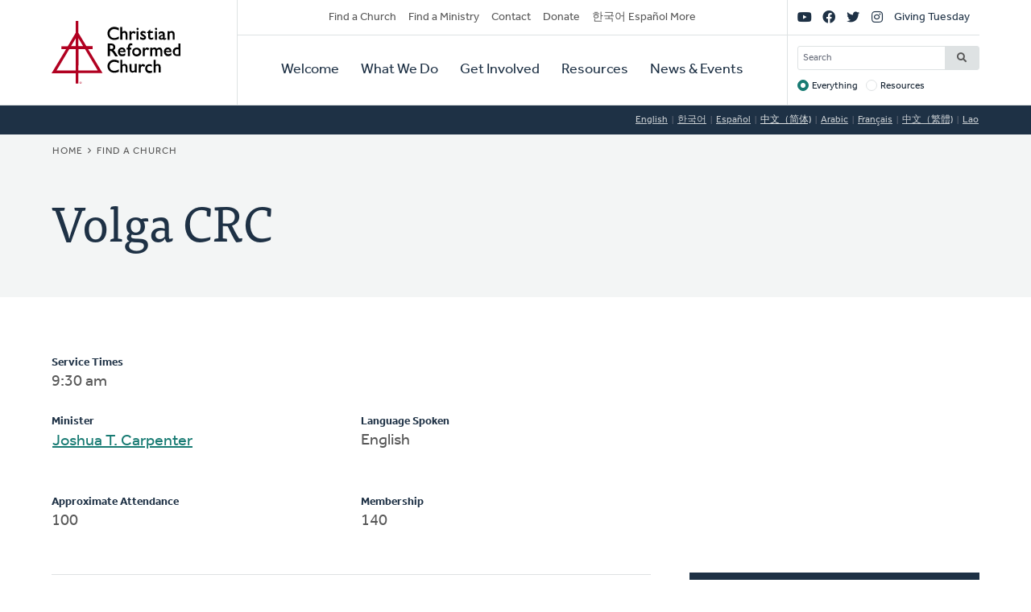

--- FILE ---
content_type: text/html; charset=UTF-8
request_url: https://www.crcna.org/churches/6684?language=zh-hans
body_size: 7161
content:


<!DOCTYPE html>
<html lang="zh-hans" prefix="og: https://ogp.me/ns#">
  <head>
    <meta charset="utf-8" />
<noscript><style>form.antibot * :not(.antibot-message) { display: none !important; }</style>
</noscript><style>/* @see https://github.com/aFarkas/lazysizes#broken-image-symbol */.js img.lazyload:not([src]) { visibility: hidden; }/* @see https://github.com/aFarkas/lazysizes#automatically-setting-the-sizes-attribute */.js img.lazyloaded[data-sizes=auto] { display: block; width: 100%; }</style>
<meta name="description" content="The Christian Reformed Church is a diverse family of healthy congregations, assemblies, and ministries expressing the good news of God’s kingdom that transforms lives and communities worldwide." />
<meta name="abstract" content="The Christian Reformed Church is a diverse family of healthy congregations, assemblies, and ministries expressing the good news of God’s kingdom that transforms lives and communities worldwide." />
<link rel="canonical" href="https://www.crcna.org/churches/6684?language=zh-hans" />
<meta property="og:site_name" content="Christian Reformed Church" />
<meta property="og:url" content="https://www.crcna.org/churches/6684?language=zh-hans" />
<meta property="og:title" content="Volga CRC" />
<meta name="Generator" content="Drupal 11 (https://www.drupal.org)" />
<meta name="MobileOptimized" content="width" />
<meta name="HandheldFriendly" content="true" />
<meta name="viewport" content="width=device-width, initial-scale=1.0" />
<link rel="icon" href="/themes/custom/crcna/favicon.ico" type="image/vnd.microsoft.icon" />

    <title>Volga CRC | Christian Reformed Church</title>
    <link rel="stylesheet" media="all" href="/sites/default/files/css/css_GmcDfPj4W-Lt_gOQbF1vOmSDqtEj7FimvmVIzZyAFuA.css?delta=0&amp;language=zh-hans&amp;theme=crcna&amp;include=eJxNyUsKgDAMRdENqVmOw_IaY_20jSQKunsFBzq7nMtqQoMdG3KHBWfDxhWUskbklt1fCDwdxlMY5zqIUcEW9WySasoS2IXefKrHLlZg6_9W_dgv36VQhMsN2aEwiA" />
<link rel="stylesheet" media="all" href="https://api.tiles.mapbox.com/mapbox-gl-js/v1.0.0/mapbox-gl.css" />
<link rel="stylesheet" media="all" href="/sites/default/files/css/css_9TyPgBlvPGcBNB6N1QZBBjzSishJe6tuBDK8SfXKUMQ.css?delta=2&amp;language=zh-hans&amp;theme=crcna&amp;include=eJxNyUsKgDAMRdENqVmOw_IaY_20jSQKunsFBzq7nMtqQoMdG3KHBWfDxhWUskbklt1fCDwdxlMY5zqIUcEW9WySasoS2IXefKrHLlZg6_9W_dgv36VQhMsN2aEwiA" />
<link rel="stylesheet" media="all" href="https://use.typekit.net/flm0bdx.css" />
<link rel="stylesheet" media="all" href="/sites/default/files/css/css_lgS7wPdMH1QJKFix13u4DPWORUV0s-ExqnBNQSOBJcY.css?delta=4&amp;language=zh-hans&amp;theme=crcna&amp;include=eJxNyUsKgDAMRdENqVmOw_IaY_20jSQKunsFBzq7nMtqQoMdG3KHBWfDxhWUskbklt1fCDwdxlMY5zqIUcEW9WySasoS2IXefKrHLlZg6_9W_dgv36VQhMsN2aEwiA" />

    <script type="application/json" data-drupal-selector="drupal-settings-json">{"path":{"baseUrl":"\/","pathPrefix":"","currentPath":"churches\/6684","currentPathIsAdmin":false,"isFront":false,"currentLanguage":"en","currentQuery":{"language":"zh-hans"}},"pluralDelimiter":"\u0003","suppressDeprecationErrors":true,"gtag":{"tagId":"","consentMode":false,"otherIds":[],"events":[],"additionalConfigInfo":[]},"ajaxPageState":{"libraries":"[base64]","theme":"crcna","theme_token":null},"ajaxTrustedUrl":{"\/crcna-search":true},"gtm":{"tagId":null,"settings":{"data_layer":"dataLayer","include_classes":false,"allowlist_classes":"","blocklist_classes":"","include_environment":false,"environment_id":"","environment_token":""},"tagIds":["GTM-NHZGPL6"]},"lazy":{"lazysizes":{"lazyClass":"lazyload","loadedClass":"lazyloaded","loadingClass":"lazyloading","preloadClass":"lazypreload","errorClass":"lazyerror","autosizesClass":"lazyautosizes","srcAttr":"data-src","srcsetAttr":"data-srcset","sizesAttr":"data-sizes","minSize":40,"customMedia":[],"init":true,"expFactor":1.5,"hFac":0.80000000000000004,"loadMode":2,"loadHidden":true,"ricTimeout":0,"throttleDelay":125,"plugins":{"native-loading":"native-loading\/ls.native-loading","unveilhooks":"unveilhooks\/ls.unveilhooks"}},"placeholderSrc":"","preferNative":false,"minified":true,"libraryPath":"\/libraries\/lazysizes"},"crcna_church_finder":{"mapbox_key":"pk.eyJ1IjoiY3JjbmEiLCJhIjoiY2ptbTFrOHRoMGVlbzNqcWNzdWdyM2thcCJ9.uCS0Lv5e_J7ct4jIWLaLaQ"},"googlePSE":{"language":"zh-hans","displayWatermark":0},"crcna_donations":{"cron_last":1769699773},"user":{"uid":0,"permissionsHash":"a7442bbe1027c7c2a9b821d69faa6bff9014fa7d02c9292d84138b515fb7a3d1"}}</script>
<script src="/sites/default/files/js/js_arK0-O0CzS_i1TzS2_i3XGb5xVpJVEJywuvbqq2rpUY.js?scope=header&amp;delta=0&amp;language=zh-hans&amp;theme=crcna&amp;include=eJxdjFEOgzAMQy_EluPsszKhlELaoDaTxk6_ImDS9mP52U64cAbxri6I9pDbXLuDeXoWntwY8-ALnZSwnvUQ6yrYiDUb2Fwvyks7gl0DzbCoudKoJZ1h9WhvyAraWLN3LJGXLqgGaVA9Hba5B8yXhPJtDYFCk3--Y8brN0yd4L3RLh909lhV"></script>
<script src="/modules/contrib/google_tag/js/gtag.js?t8fc0u"></script>
<script src="/modules/contrib/google_tag/js/gtm.js?t8fc0u"></script>

      </head>
  <body class="no-sidebar logged-out direction--ltr">
        <a href="#main-content" class="visually-hidden focusable" id="skip-to-main">
      Skip to main content
    </a>
    <noscript><iframe src="https://www.googletagmanager.com/ns.html?id=GTM-NHZGPL6"
                  height="0" width="0" style="display:none;visibility:hidden"></iframe></noscript>

      <div class="dialog-off-canvas-main-canvas" dir="ltr" data-off-canvas-main-canvas>
    

<div id="page"  class="page page-wrapper contained">

	<header role="banner" id="header" class="header">
		<div id="header">
			<div class="layout-container">
				<div class="header__branding">
					<a id="logo" name="Home" class="logo" href="https://www.crcna.org/?language=zh-hans">
						<span class="visually-hidden">Home</span>
					</a>
				</div>
				<div class="header__menus">

					<button id="toggle-search" class="toggle toggle--search" aria-controls="search" aria-expanded="false" aria-haspopup="menu">
						<i class="icon far fa-search" aria-hidden="true"></i>
						<div class="text">Search</div>
					</button>

					<div id="search" class="search">
						

  <div class="header-bottom-right-region">
    <div class="search-block-form google-cse block searchform" data-drupal-selector="search-block-form" id="block-searchform" role="search">
  
    
      <form action="/crcna-search" method="get" id="search-block-form" accept-charset="UTF-8" class="search-block-form">
  <div class="js-form-item form-item js-form-type-search form-item-keys js-form-item-keys form-no-label">
      <label for="edit-keys" class="visually-hidden">Search</label>
        <input title="Enter the terms you wish to search for." placeholder="Search" data-drupal-selector="edit-keys" type="search" id="edit-keys" name="keys" value="" size="15" maxlength="128" class="form-search" />

        </div>
<fieldset data-drupal-selector="edit-target" id="edit-target--wrapper" class="fieldgroup form-composite js-form-item form-item js-form-wrapper form-wrapper">
      <legend>
    <span class="fieldset-legend">Target</span>
  </legend>
  <div class="fieldset-wrapper">
                <div id="edit-target"><div class="js-form-item form-item js-form-type-radio form-item-target js-form-item-target">
        <input data-drupal-selector="edit-target-everything" type="radio" id="edit-target-everything" name="target" value="everything" checked="checked" class="form-radio" />

        <label for="edit-target-everything" class="option">Everything</label>
      </div>
<div class="js-form-item form-item js-form-type-radio form-item-target js-form-item-target">
        <input data-drupal-selector="edit-target-resources" type="radio" id="edit-target-resources" name="target" value="resources" class="form-radio" />

        <label for="edit-target-resources" class="option">Resources</label>
      </div>
</div>

          </div>
</fieldset>
<div data-drupal-selector="edit-actions" class="form-actions js-form-wrapper form-wrapper" id="edit-actions"><input data-drupal-selector="edit-submit" type="submit" id="edit-submit" value="Search" class="button js-form-submit form-submit" />
</div>

</form>

  </div>

  </div>

					</div>

					<button id="toggle-menu" class="toggle toggle--menu" aria-controls="mobile-menu" aria-expanded="false" aria-haspopup="menu">
						<i class="icon far fa-bars" aria-hidden="true"></i>
						<div class="text">Menu</div>
					</button>
											<div id="top-menu" class="top-menu">
							

  <div class="header-top-left-region">
    <nav role="navigation" aria-labelledby="block-secondarynavigation-menu" id="block-secondarynavigation" class="block secondarynavigation menu-block">
            
  <h2 class="visually-hidden" id="block-secondarynavigation-menu">Secondary Navigation</h2>
  

        
              <ul class="clearfix menu">
                    <li class="menu-item">
                  <a href="/churches?language=zh-hans" data-drupal-link-system-path="node/3588">Find a Church</a>
                        </li>
                <li class="menu-item">
                  <a href="/other/find-ministry?language=zh-hans" data-drupal-link-system-path="node/3589">Find a Ministry</a>
                        </li>
                <li class="menu-item">
                  <a href="/contact?language=zh-hans" data-drupal-link-system-path="node/3596">Contact</a>
                        </li>
                <li class="menu-item">
                  <a href="/donate?language=zh-hans" data-drupal-link-system-path="node/3595">Donate</a>
                        </li>
                <li class="menu-item">
                  <a href="/languages?language=zh-hans" data-drupal-link-system-path="node/3943389">한국어 Español More</a>
                        </li>
        </ul>
  


  </nav>

  </div>

						</div>

						<div id="mobile-menu" class="mobile-menu">
							<div class="main-menu">
								

  <div class="header-bottom-left-region">
    <nav role="navigation" aria-labelledby="block-primarynavigation-menu" id="block-primarynavigation" class="block primarynavigation menu-block">
            
  <h2 class="visually-hidden" id="block-primarynavigation-menu">Primary Navigation</h2>
  

        
              <ul class="clearfix menu">
                    <li class="menu-item">
                  <a href="/welcome?language=zh-hans" data-drupal-link-system-path="node/3590">Welcome</a>
                        </li>
                <li class="menu-item">
                  <a href="/ministries?language=zh-hans" data-drupal-link-system-path="node/3591">What We Do</a>
                        </li>
                <li class="menu-item">
                  <a href="/get-involved?language=zh-hans" data-drupal-link-system-path="node/3592">Get Involved</a>
                        </li>
                <li class="menu-item">
                  <a href="/resources?language=zh-hans" data-drupal-link-system-path="node/3593">Resources</a>
                        </li>
                <li class="menu-item">
                  <a href="/news-and-events?language=zh-hans" data-drupal-link-system-path="node/3594">News &amp; Events</a>
                        </li>
        </ul>
  


  </nav>

  </div>

							</div>
							<div class="social-menu">
								

  <div class="header-top-right-region">
    <nav role="navigation" aria-labelledby="block-sociallinks-menu" id="block-sociallinks" class="block sociallinks menu-block">
            
  <h2 class="visually-hidden" id="block-sociallinks-menu">Social Links</h2>
  

        
							<ul class="clearfix menu">
																	<li data-icon="fab fa-youtube" class="menu-item">
													<a href="http://youTube.com/crcna" class="has-icon">
								<i class="fab fa-youtube"></i>
								<span class="visually-hidden">YouTube</span>
							</a>
						
											</li>
														<li data-icon="fab fa-facebook" class="menu-item">
													<a href="https://www.facebook.com/crcna" class="has-icon">
								<i class="fab fa-facebook"></i>
								<span class="visually-hidden">Facebook</span>
							</a>
						
											</li>
														<li data-icon="fab fa-twitter" class="menu-item">
													<a href="https://twitter.com/crcna" class="has-icon">
								<i class="fab fa-twitter"></i>
								<span class="visually-hidden">Twitter</span>
							</a>
						
											</li>
														<li data-icon="fab fa-instagram" class="menu-item">
													<a href="https://www.instagram.com/crcna/" class="has-icon">
								<i class="fab fa-instagram"></i>
								<span class="visually-hidden">Instagram</span>
							</a>
						
											</li>
														<li class="menu-item">
													<a href="/givingtuesday?language=zh-hans" data-drupal-link-system-path="node/4485489">Giving Tuesday</a>
						
											</li>
							</ul>
			


  </nav>

  </div>

							</div>
						</div>
					
				</div>
			</div>
		</div>
	</header>

	

	<main role="main" class="content-main">
		<a id="main-content" tabindex="-1"></a>
		
					

  <div class="language-switcher-region">
    <div class="language-switcher-language-session block languageswitcher" id="block-languageswitcher" role="navigation">
  
    
      <ul class="links"><li data-drupal-link-query="{&quot;language&quot;:&quot;en&quot;}" data-drupal-link-system-path="churches/6684"><a href="/churches/6684?language=en" class="language-link" title="English" data-drupal-link-query="{&quot;language&quot;:&quot;en&quot;}" data-drupal-link-system-path="churches/6684">English</a></li><li data-drupal-link-query="{&quot;language&quot;:&quot;ko&quot;}" data-drupal-link-system-path="churches/6684"><a href="/churches/6684?language=ko" class="language-link" title="Korean" data-drupal-link-query="{&quot;language&quot;:&quot;ko&quot;}" data-drupal-link-system-path="churches/6684">한국어</a></li><li data-drupal-link-query="{&quot;language&quot;:&quot;es&quot;}" data-drupal-link-system-path="churches/6684"><a href="/churches/6684?language=es" class="language-link" title="Spanish" data-drupal-link-query="{&quot;language&quot;:&quot;es&quot;}" data-drupal-link-system-path="churches/6684">Español</a></li><li data-drupal-link-query="{&quot;language&quot;:&quot;zh-hans&quot;}" data-drupal-link-system-path="churches/6684" class="is-active" aria-current="page"><a href="/churches/6684?language=zh-hans" class="language-link session-active is-active" title="Chinese, Simplified" data-drupal-link-query="{&quot;language&quot;:&quot;zh-hans&quot;}" data-drupal-link-system-path="churches/6684" aria-current="page">中文（简体)</a></li><li data-drupal-link-query="{&quot;language&quot;:&quot;ar&quot;}" data-drupal-link-system-path="churches/6684"><a href="/churches/6684?language=ar" class="language-link" title="Arabic" data-drupal-link-query="{&quot;language&quot;:&quot;ar&quot;}" data-drupal-link-system-path="churches/6684">Arabic</a></li><li data-drupal-link-query="{&quot;language&quot;:&quot;fr&quot;}" data-drupal-link-system-path="churches/6684"><a href="/churches/6684?language=fr" class="language-link" title="French" data-drupal-link-query="{&quot;language&quot;:&quot;fr&quot;}" data-drupal-link-system-path="churches/6684">Français</a></li><li data-drupal-link-query="{&quot;language&quot;:&quot;zh-hant&quot;}" data-drupal-link-system-path="churches/6684"><a href="/churches/6684?language=zh-hant" class="language-link" title="Chinese, Traditional" data-drupal-link-query="{&quot;language&quot;:&quot;zh-hant&quot;}" data-drupal-link-system-path="churches/6684">中文（繁體)</a></li><li data-drupal-link-query="{&quot;language&quot;:&quot;lo&quot;}" data-drupal-link-system-path="churches/6684"><a href="/churches/6684?language=lo" class="language-link" title="Lao" data-drupal-link-query="{&quot;language&quot;:&quot;lo&quot;}" data-drupal-link-system-path="churches/6684">Lao</a></li></ul>
  </div>

  </div>

		
					<div class="highlighted">
				

  <div class="highlighted-region">
    <div id="block-crcna-breadcrumbs" class="block crcna-breadcrumbs">
  
    
        <nav role="navigation" aria-labelledby="system-breadcrumb" class="breadcrumb">
    <h2 id="system-breadcrumb" class="visually-hidden">Breadcrumb</h2>
    <ol>
          <li>
                  <a href="/?language=zh-hans">Home</a>
              </li>
          <li>
                  <a href="/churches?language=zh-hans">Find a Church</a>
              </li>
        </ol>
  </nav>

  </div>
<div id="block-crcnabanner" class="block crcnabanner">
  
    
      
<div class="banner">
  <div class="banner__wrapper">

    <div class="banner__text">
      <div class="layout-container">
        <div class="text">
          <h1>Volga CRC</h1>
        </div>
      </div>
    </div>
  </div>

</div>

  </div>

  </div>

			</div>
		
		
		
					

  <div class="messages-region">
    <div data-drupal-messages-fallback class="hidden"></div>

  </div>

		
		<div class="main-content">
			<div class="layout-content">
				

  <div class="content-region">
    <div id="block-crcna-content" class="block crcna-content">
  
    
      

<article class="church is-active">
          <div class="church__sidebar">
      <div class="church__map">
        <div id="church-map" data-lat="44.3207" data-lon="-96.9265" data-zoom="14"></div>
      </div>

      <div class="church__contact">
        <div id="church-contact" class="card dark">
          <div class="card__content">
            <h2 class="h5">Contact Info</h4>
            <p class="phone">
                              (605) 627-9357            </p>
            <p class="website">
                              <a href="http://volgacrc.org" target="_blank">volgacrc.org</a>
                            </p>
            <p class="website">
                              <a href="http://www.youtube.com/channel/UCgiLKTTjjzZUDSEpseGZtvQ/featured" target="_blank">Livestream</a>
                          </p>
            <p class="email">
                              <a href="/cdn-cgi/l/email-protection#1a6c75767d7b79687979756f747973765a7d777b737634797577"><span class="__cf_email__" data-cfemail="32445d5e5553514051515d475c515b5e72555f535b5e1c515d5f">[email&#160;protected]</span></a>
                            </p>
            <h2 class="h5">Church Address</h4>
            <p class="address">
                              412 Kasan Ave<br/>
                                          Volga,
              SD
              57071-0109<br/>
              <a href="https://maps.google.com?saddr=Current+Location&amp;daddr=412 Kasan Ave+Volga+SD+57071-0109" target="_blank" rel="nofollow">Get Directions</a>
            </p>

            <h2 class="h5">Mailing Address</h4>
            <p class="address">
                              Attn Clerk of Council<br/>
                            PO Box 109<br/>
                            Volga,
              SD
              57071-0109
            </p>
          </div>
        </div>
      </div>
    </div>

    <div class="church__main">
      <div id="church-info">
                  <p>
            <strong>Service Times</strong>
            9:30 am</p>
                <div class="columns">
                    <div>
            <strong>Minister</strong>
                          <ul>
                                  <li>
                    <a href="/ministers/262457?language=zh-hans">Joshua
                      T. Carpenter</a>
                  </li>
                              </ul>
                      </div>
                      <div>
              <strong>Language Spoken</strong>
              <ul>
                                  <li>English</li>
                              </ul>
            </div>
                  </div>
        <div class="columns">
                      <p>
              <strong>Approximate Attendance</strong>
              100</p>
                                <p>
              <strong>Membership</strong>
              140</p>
                  </div>
        <hr/>
        <div class="columns padding-bottom">
          <p>
            <strong>Barrier Free Facility</strong>
            Partially</p>
          <p>
            <strong>Barrier Free Sound</strong>
            Yes</p>
          <p>
            <strong>Barrier Free Projection</strong>
            Yes</p>
          <p>
            <strong>Fragrance Free</strong>
            No</p>
          <p>
            <strong>Signing</strong>
            No</p>
          <p>
            <strong>Program with People with Intellectual Disabilities</strong>
            No</p>
          <p>
            <strong>Transportation For Disabled</strong>
            Yes</p>
        </div>
        <hr/>
        <div class="columns padding-bottom">
                      <p>
              <strong>Classis</strong>
              <a href="/classis/66?language=zh-hans">Classis Minnkota</a>
            </p>
                                          <p>
              <strong>Church Clerk</strong>
                              Ashton Fey
                          </p>
                    <p>
            <strong>Church File</strong>
            #6684</p>
                      <p>
              <strong>Last Updated Year</strong>
              2025</p>
                                <p>
              <strong>Organized</strong>
              1903</p>
                    <p>
            <strong>Denominational Survey Year</strong>
            2026</p>

        </div>
                <p>
          <em>To update this info, ask your church office to send changes to
            <a href="/cdn-cgi/l/email-protection#fa839f9b8898959591ba998899949bd495889d"><span class="__cf_email__" data-cfemail="651c000417070a0a0e250617060b044b0a1702">[email&#160;protected]</span></a></em>
        </p>
      </div>

                    <hr/>
        <div id="church-past-ministers">
          <strong>Past Ministers</strong>
          <ul class="columns">
                          <li>
                                  <a href="/ministers/2243?language=zh-hans">
                                    George
                  W. Hylkema
                                    </a>
                                &nbsp;
                                            (1907-1909)
              </li>
                          <li>
                                  <a href="/ministers/2427?language=zh-hans">
                                    John
                  B. Vanden Hoek
                                    </a>
                                &nbsp;
                                            (1914-1918)
              </li>
                          <li>
                                  <a href="/ministers/1903?language=zh-hans">
                                    Joseph
                  J. Werkman
                                    </a>
                                &nbsp;
                                            (1918-1923)
              </li>
                          <li>
                                  <a href="/ministers/2091?language=zh-hans">
                                    Tice
                  De Boer
                                    </a>
                                &nbsp;
                                            (1924-1928)
              </li>
                          <li>
                                  <a href="/ministers/2028?language=zh-hans">
                                    Peter
                  Bloem
                                    </a>
                                &nbsp;
                                            (1930-1938)
              </li>
                          <li>
                                  <a href="/ministers/18108?language=zh-hans">
                                    Tenis
                  C. Van Kooten
                                    </a>
                                &nbsp;
                                            (1939-1943)
              </li>
                          <li>
                                  <a href="/ministers/18083?language=zh-hans">
                                    Menzo
                  Dornbush
                                    </a>
                                &nbsp;
                                            (1943-1950)
              </li>
                          <li>
                                  <a href="/ministers/18139?language=zh-hans">
                                    Richard
                  Wezeman
                                    </a>
                                &nbsp;
                                            (1951-1954)
              </li>
                          <li>
                                  <a href="/ministers/18000?language=zh-hans">
                                    John
                  H. Bergsma
                                    </a>
                                &nbsp;
                                            (1955-1960)
              </li>
                          <li>
                                  <a href="/ministers/620?language=zh-hans">
                                    Norman
                  B. Haan
                                    </a>
                                &nbsp;
                                            (1960-1964)
              </li>
                          <li>
                                  <a href="/ministers/45?language=zh-hans">
                                    Henry
                  Bajema
                                    </a>
                                &nbsp;
                                            (1964-1969)
              </li>
                          <li>
                                  <a href="/ministers/18050?language=zh-hans">
                                    Harry
                  Vanderaa
                                    </a>
                                &nbsp;
                                            (1969-1981)
              </li>
                          <li>
                                  <a href="/ministers/2000?language=zh-hans">
                                    Martin
                  G. Zylstra
                                    </a>
                                &nbsp;
                                            (1981-1988)
              </li>
                          <li>
                                  <a href="/ministers/1908?language=zh-hans">
                                    Harold
                  J. Westra
                                    </a>
                                &nbsp;
                                            (1989-1998)
              </li>
                          <li>
                                  <a href="/ministers/3043?language=zh-hans">
                                    John
                  P. Douma
                                    </a>
                                &nbsp;
                                            (1999-2004)
              </li>
                          <li>
                                  <a href="/ministers/21964?language=zh-hans">
                                    Christian
                  R. Pedersen
                                    </a>
                                &nbsp;
                                            (2008-2011)
              </li>
                          <li>
                                  <a href="/ministers/21381?language=zh-hans">
                                    Bryan
                  A. Dick
                                    </a>
                                &nbsp;
                                            (2013-2022)
              </li>
                      </ul>
        </div>
      
          </div>

  </article>

  </div>

  </div>

			</div>

					</div>
		
	</main>

	
	<footer role="contentinfo" id="footer" class="footer">
							<div class="footer__bottom">
				<div class="layout-container">
											<div class="footer__left">
							

  <div class="footer-left-region">
    <div id="block-crcnacopyright" class="block crcnacopyright">
  
    
      Unless otherwise noted, all content &copy; 2026 Christian Reformed Church in North America (CRCNA). All rights reserved.
  </div>
<nav role="navigation" aria-labelledby="block-footer-menu" id="block-footer" class="block footer menu-block">
            
  <h2 class="visually-hidden" id="block-footer-menu">Footer</h2>
  

        
              <ul class="clearfix menu">
                    <li class="menu-item">
                  <a href="https://www.crcna.org/sites/default/files/crcna_privacy_policy.pdf">Privacy Policy</a>
                        </li>
        </ul>
  


  </nav>

  </div>

						</div>
																<div class="footer__right">
							

  <div class="footer-right-region">
    <div id="block-crcnacontact" class="block crcnacontact">
  
    
      <div class="contact-container"><div class="contact-info"><a href="tel:800-272-5125" class="contact contact--phone">800-272-5125</a></div><div class="contact-info"><a href="/cdn-cgi/l/email-protection#e78e898188a78495848986c9889580" class="contact contact--email"><span class="__cf_email__" data-cfemail="bad3d4dcd5fad9c8d9d4db94d5c8dd">[email&#160;protected]</span></a></div><div class="contact-info"><a href="https://support.crcna.org/hc/en-us/requests/new" class="contact contact--chat">Live Chat</a></div></div><div class="contact-link"><a href="/contact?language=zh-hans">See All Contact Info</a></div>
  </div>

  </div>

						</div>
																<div class="footer__middle">
							

  <div class="footer-middle-region">
    <nav role="navigation" aria-labelledby="block-getconnected-menu" id="block-getconnected" class="block getconnected menu-block">
      
  <h2 id="block-getconnected-menu">Get Connected</h2>
  

        
              <ul class="clearfix menu">
                    <li class="menu-item">
                  <a href="/news-and-events/crc-news-weekly-email?language=zh-hans" data-drupal-link-system-path="node/3619">Weekly Email</a>
                        </li>
                <li class="menu-item">
                  <a href="https://network.crcna.org/">The Network</a>
                        </li>
                <li class="menu-item">
                  <a href="https://www.facebook.com/crcna">Facebook</a>
                        </li>
                <li class="menu-item">
                  <a href="https://twitter.com/crcna">Twitter</a>
                        </li>
                <li class="menu-item">
                  <a href="https://www.instagram.com/crcna/">Instagram</a>
                        </li>
        </ul>
  


  </nav>
<nav role="navigation" aria-labelledby="block-getinvolved-menu" id="block-getinvolved" class="block getinvolved menu-block">
      
  <h2 id="block-getinvolved-menu">Get Involved</h2>
  

        
              <ul class="clearfix menu">
                    <li class="menu-item">
                  <a href="/church-finder">Find a Church</a>
                        </li>
                <li class="menu-item">
                  <a href="/other/find-ministry?language=zh-hans" data-drupal-link-system-path="node/3589">Find a Ministry</a>
                        </li>
                <li class="menu-item">
                  <a href="/donate?language=zh-hans" data-drupal-link-system-path="node/3595">Donate</a>
                        </li>
                <li class="menu-item">
                  <a href="/get-involved/volunteer?language=zh-hans" data-drupal-link-system-path="node/3606">Volunteer</a>
                        </li>
                <li class="menu-item">
                  <a href="/get-involved/careers?language=zh-hans" data-drupal-link-system-path="node/3607">Careers</a>
                        </li>
        </ul>
  


  </nav>
<nav role="navigation" aria-labelledby="block-quicklinks-menu" id="block-quicklinks" class="block quicklinks menu-block">
      
  <h2 id="block-quicklinks-menu">Quick Links</h2>
  

        
              <ul class="clearfix menu">
                    <li class="menu-item">
                  <a href="https://www.thebanner.org/">The Banner</a>
                        </li>
                <li class="menu-item">
                  <a href="https://crcna.wufoo.com/forms/qa6fexc1cq1rc8/">Address Change Form</a>
                        </li>
                <li class="menu-item">
                  <a href="/comment-guidelines?language=zh-hans" data-drupal-link-system-path="node/3943222">Comment Guidelines</a>
                        </li>
                <li class="menu-item">
                  <a href="/news-and-events/press-and-media-resources?language=zh-hans" data-drupal-link-system-path="node/3618">For the Media</a>
                        </li>
                <li class="menu-item">
                  <a href="/welcome/governance?language=zh-hans" data-drupal-link-system-path="node/3613">Governance</a>
                        </li>
        </ul>
  


  </nav>

  </div>

						</div>
									</div>
			</div>
			</footer>

</div>

  </div>

    
    <script data-cfasync="false" src="/cdn-cgi/scripts/5c5dd728/cloudflare-static/email-decode.min.js"></script><script src="/core/assets/vendor/jquery/jquery.min.js?v=4.0.0-rc.1"></script>
<script src="/sites/default/files/js/js_fbuwnMNXcVNe2qwfK0jWRm_SF8WuuZhqwIT59Kqnuo0.js?scope=footer&amp;delta=1&amp;language=zh-hans&amp;theme=crcna&amp;include=eJxdjFEOgzAMQy_EluPsszKhlELaoDaTxk6_ImDS9mP52U64cAbxri6I9pDbXLuDeXoWntwY8-ALnZSwnvUQ6yrYiDUb2Fwvyks7gl0DzbCoudKoJZ1h9WhvyAraWLN3LJGXLqgGaVA9Hba5B8yXhPJtDYFCk3--Y8brN0yd4L3RLh909lhV"></script>
<script src="https://kit.fontawesome.com/7b18199a46.js" crossorigin="anonymous"></script>
<script src="/sites/default/files/js/js_DQo9CFa4pH6rwEcoktPSz-YBrzU_403-RSjg9mNj9Is.js?scope=footer&amp;delta=3&amp;language=zh-hans&amp;theme=crcna&amp;include=eJxdjFEOgzAMQy_EluPsszKhlELaoDaTxk6_ImDS9mP52U64cAbxri6I9pDbXLuDeXoWntwY8-ALnZSwnvUQ6yrYiDUb2Fwvyks7gl0DzbCoudKoJZ1h9WhvyAraWLN3LJGXLqgGaVA9Hba5B8yXhPJtDYFCk3--Y8brN0yd4L3RLh909lhV"></script>
<script src="https://api.tiles.mapbox.com/mapbox-gl-js/v1.0.0/mapbox-gl.js"></script>
<script src="/sites/default/files/js/js_5JY0ExhWA4Q8Ji2562PRAId9B6Xp2YMHNiWsfaNwCWQ.js?scope=footer&amp;delta=5&amp;language=zh-hans&amp;theme=crcna&amp;include=eJxdjFEOgzAMQy_EluPsszKhlELaoDaTxk6_ImDS9mP52U64cAbxri6I9pDbXLuDeXoWntwY8-ALnZSwnvUQ6yrYiDUb2Fwvyks7gl0DzbCoudKoJZ1h9WhvyAraWLN3LJGXLqgGaVA9Hba5B8yXhPJtDYFCk3--Y8brN0yd4L3RLh909lhV"></script>

  </body>
</html>
